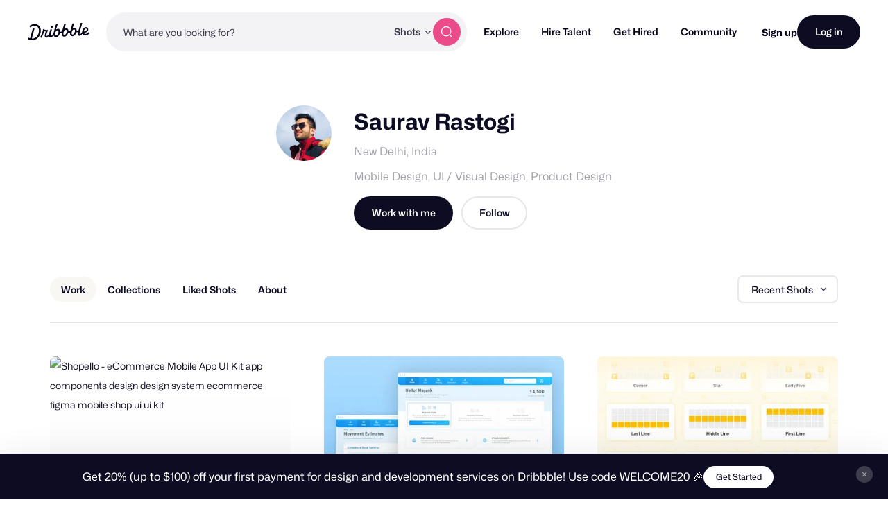

--- FILE ---
content_type: application/javascript
request_url: https://cdn.dribbble.com/assets/vite/assets/chunk.6CTB5ZDJ-ecd2c56f.js
body_size: 7987
content:
import{i as M,n as u,b as tt,a as N,x as F,E as et,e as rt}from"./unsafe-html-c2c7ba68.js";var U=Object.defineProperty,ot=Object.defineProperties,st=Object.getOwnPropertyDescriptor,it=Object.getOwnPropertyDescriptors,R=Object.getOwnPropertySymbols,lt=Object.prototype.hasOwnProperty,nt=Object.prototype.propertyIsEnumerable,$=(t,e)=>(e=Symbol[t])?e:Symbol.for("Symbol."+t),B=t=>{throw TypeError(t)},A=(t,e,r)=>e in t?U(t,e,{enumerable:!0,configurable:!0,writable:!0,value:r}):t[e]=r,W=(t,e)=>{for(var r in e||(e={}))lt.call(e,r)&&A(t,r,e[r]);if(R)for(var r of R(e))nt.call(e,r)&&A(t,r,e[r]);return t},Ot=(t,e)=>ot(t,it(e)),c=(t,e,r,o)=>{for(var s=o>1?void 0:o?st(e,r):e,i=t.length-1,l;i>=0;i--)(l=t[i])&&(s=(o?l(e,r,s):l(s))||s);return o&&s&&U(e,r,s),s},q=(t,e,r)=>e.has(t)||B("Cannot "+r),at=(t,e,r)=>(q(t,e,"read from private field"),r?r.call(t):e.get(t)),ct=(t,e,r)=>e.has(t)?B("Cannot add the same private member more than once"):e instanceof WeakSet?e.add(t):e.set(t,r),dt=(t,e,r,o)=>(q(t,e,"write to private field"),o?o.call(t,r):e.set(t,r),r),ut=function(t,e){this[0]=t,this[1]=e},Rt=t=>{var e=t[$("asyncIterator")],r=!1,o,s={};return e==null?(e=t[$("iterator")](),o=i=>s[i]=l=>e[i](l)):(e=e.call(t),o=i=>s[i]=l=>{if(r){if(r=!1,i==="throw")throw l;return l}return r=!0,{done:!1,value:new ut(new Promise(n=>{var a=e[i](l);a instanceof Object||B("Object expected"),n(a)}),1)}}),s[$("iterator")]=()=>s,o("next"),"throw"in e?o("throw"):s.throw=i=>{throw i},"return"in e&&o("return"),s};function G(t,e){const r=W({waitUntilFirstUpdate:!1},e);return(o,s)=>{const{update:i}=o,l=Array.isArray(t)?t:[t];o.update=function(n){l.forEach(a=>{const d=a;if(n.has(d)){const p=n.get(d),m=this[d];p!==m&&(!r.waitUntilFirstUpdate||this.hasUpdated)&&this[s](p,m)}}),i.call(this,n)}}}var Z=M`
  :host {
    box-sizing: border-box;
  }

  :host *,
  :host *::before,
  :host *::after {
    box-sizing: inherit;
  }

  [hidden] {
    display: none !important;
  }
`;/**
 * @license
 * Copyright 2017 Google LLC
 * SPDX-License-Identifier: BSD-3-Clause
 */function At(t){return(e,r)=>{const o=typeof e=="function"?e:e[r];Object.assign(o,t)}}/**
 * @license
 * Copyright 2017 Google LLC
 * SPDX-License-Identifier: BSD-3-Clause
 */const I=(t,e,r)=>(r.configurable=!0,r.enumerable=!0,Reflect.decorate&&typeof e!="object"&&Object.defineProperty(t,e,r),r);/**
 * @license
 * Copyright 2017 Google LLC
 * SPDX-License-Identifier: BSD-3-Clause
 */function ht(t,e){return(r,o,s)=>{const i=l=>{var n;return((n=l.renderRoot)==null?void 0:n.querySelector(t))??null};if(e){const{get:l,set:n}=typeof o=="object"?r:s??(()=>{const a=Symbol();return{get(){return this[a]},set(d){this[a]=d}}})();return I(r,o,{get(){let a=l.call(this);return a===void 0&&(a=i(this),(a!==null||this.hasUpdated)&&n.call(this,a)),a}})}return I(r,o,{get(){return i(this)}})}}var x,w=class extends tt{constructor(){super(),ct(this,x,!1),this.initialReflectedProperties=new Map,Object.entries(this.constructor.dependencies).forEach(([t,e])=>{this.constructor.define(t,e)})}emit(t,e){const r=new CustomEvent(t,W({bubbles:!0,cancelable:!1,composed:!0,detail:{}},e));return this.dispatchEvent(r),r}static define(t,e=this,r={}){const o=customElements.get(t);if(!o){try{customElements.define(t,e,r)}catch{customElements.define(t,class extends e{},r)}return}let s=" (unknown version)",i=s;"version"in e&&e.version&&(s=" v"+e.version),"version"in o&&o.version&&(i=" v"+o.version),!(s&&i&&s===i)&&console.warn(`Attempted to register <${t}>${s}, but <${t}>${i} has already been registered.`)}attributeChangedCallback(t,e,r){at(this,x)||(this.constructor.elementProperties.forEach((o,s)=>{o.reflect&&this[s]!=null&&this.initialReflectedProperties.set(s,this[s])}),dt(this,x,!0)),super.attributeChangedCallback(t,e,r)}willUpdate(t){super.willUpdate(t),this.initialReflectedProperties.forEach((e,r)=>{t.has(r)&&this[r]==null&&(this[r]=e)})}};x=new WeakMap;w.version="2.20.0";w.dependencies={};c([u()],w.prototype,"dir",2);c([u()],w.prototype,"lang",2);function ft(t,e){return{top:Math.round(t.getBoundingClientRect().top-e.getBoundingClientRect().top),left:Math.round(t.getBoundingClientRect().left-e.getBoundingClientRect().left)}}var S=new Set;function gt(){const t=document.documentElement.clientWidth;return Math.abs(window.innerWidth-t)}function pt(){const t=Number(getComputedStyle(document.body).paddingRight.replace(/px/,""));return isNaN(t)||!t?0:t}function It(t){if(S.add(t),!document.documentElement.classList.contains("sl-scroll-lock")){const e=gt()+pt();let r=getComputedStyle(document.documentElement).scrollbarGutter;(!r||r==="auto")&&(r="stable"),e<2&&(r=""),document.documentElement.style.setProperty("--sl-scroll-lock-gutter",r),document.documentElement.classList.add("sl-scroll-lock"),document.documentElement.style.setProperty("--sl-scroll-lock-size",`${e}px`)}}function Tt(t){S.delete(t),S.size===0&&(document.documentElement.classList.remove("sl-scroll-lock"),document.documentElement.style.removeProperty("--sl-scroll-lock-size"))}function jt(t,e,r="vertical",o="smooth"){const s=ft(t,e),i=s.top+e.scrollTop,l=s.left+e.scrollLeft,n=e.scrollLeft,a=e.scrollLeft+e.offsetWidth,d=e.scrollTop,p=e.scrollTop+e.offsetHeight;(r==="horizontal"||r==="both")&&(l<n?e.scrollTo({left:l,behavior:o}):l+t.clientWidth>a&&e.scrollTo({left:l-e.offsetWidth+t.clientWidth,behavior:o})),(r==="vertical"||r==="both")&&(i<d?e.scrollTo({top:i,behavior:o}):i+t.clientHeight>p&&e.scrollTo({top:i-e.offsetHeight+t.clientHeight,behavior:o}))}var vt=M`
  :host {
    display: inline-block;
    color: var(--sl-color-neutral-600);
  }

  .icon-button {
    flex: 0 0 auto;
    display: flex;
    align-items: center;
    background: none;
    border: none;
    border-radius: var(--sl-border-radius-medium);
    font-size: inherit;
    color: inherit;
    padding: var(--sl-spacing-x-small);
    cursor: pointer;
    transition: var(--sl-transition-x-fast) color;
    -webkit-appearance: none;
  }

  .icon-button:hover:not(.icon-button--disabled),
  .icon-button:focus-visible:not(.icon-button--disabled) {
    color: var(--sl-color-primary-600);
  }

  .icon-button:active:not(.icon-button--disabled) {
    color: var(--sl-color-primary-700);
  }

  .icon-button:focus {
    outline: none;
  }

  .icon-button--disabled {
    opacity: 0.5;
    cursor: not-allowed;
  }

  .icon-button:focus-visible {
    outline: var(--sl-focus-ring);
    outline-offset: var(--sl-focus-ring-offset);
  }

  .icon-button__icon {
    pointer-events: none;
  }
`,E="";function T(t){E=t}function bt(t=""){if(!E){const e=[...document.getElementsByTagName("script")],r=e.find(o=>o.hasAttribute("data-shoelace"));if(r)T(r.getAttribute("data-shoelace"));else{const o=e.find(i=>/shoelace(\.min)?\.js($|\?)/.test(i.src)||/shoelace-autoloader(\.min)?\.js($|\?)/.test(i.src));let s="";o&&(s=o.getAttribute("src")),T(s.split("/").slice(0,-1).join("/"))}}return E.replace(/\/$/,"")+(t?`/${t.replace(/^\//,"")}`:"")}var wt={name:"default",resolver:t=>bt(`assets/icons/${t}.svg`)},mt=wt,j={caret:`
    <svg viewBox="0 0 24 24" fill="none" stroke="currentColor" stroke-width="2" stroke-linecap="round" stroke-linejoin="round">
      <polyline points="6 9 12 15 18 9"></polyline>
    </svg>
  `,check:`
    <svg part="checked-icon" class="checkbox__icon" viewBox="0 0 16 16">
      <g stroke="none" stroke-width="1" fill="none" fill-rule="evenodd" stroke-linecap="round">
        <g stroke="currentColor">
          <g transform="translate(3.428571, 3.428571)">
            <path d="M0,5.71428571 L3.42857143,9.14285714"></path>
            <path d="M9.14285714,0 L3.42857143,9.14285714"></path>
          </g>
        </g>
      </g>
    </svg>
  `,"chevron-down":`
    <svg xmlns="http://www.w3.org/2000/svg" width="16" height="16" fill="currentColor" class="bi bi-chevron-down" viewBox="0 0 16 16">
      <path fill-rule="evenodd" d="M1.646 4.646a.5.5 0 0 1 .708 0L8 10.293l5.646-5.647a.5.5 0 0 1 .708.708l-6 6a.5.5 0 0 1-.708 0l-6-6a.5.5 0 0 1 0-.708z"/>
    </svg>
  `,"chevron-left":`
    <svg xmlns="http://www.w3.org/2000/svg" width="16" height="16" fill="currentColor" class="bi bi-chevron-left" viewBox="0 0 16 16">
      <path fill-rule="evenodd" d="M11.354 1.646a.5.5 0 0 1 0 .708L5.707 8l5.647 5.646a.5.5 0 0 1-.708.708l-6-6a.5.5 0 0 1 0-.708l6-6a.5.5 0 0 1 .708 0z"/>
    </svg>
  `,"chevron-right":`
    <svg xmlns="http://www.w3.org/2000/svg" width="16" height="16" fill="currentColor" class="bi bi-chevron-right" viewBox="0 0 16 16">
      <path fill-rule="evenodd" d="M4.646 1.646a.5.5 0 0 1 .708 0l6 6a.5.5 0 0 1 0 .708l-6 6a.5.5 0 0 1-.708-.708L10.293 8 4.646 2.354a.5.5 0 0 1 0-.708z"/>
    </svg>
  `,copy:`
    <svg xmlns="http://www.w3.org/2000/svg" width="16" height="16" fill="currentColor" class="bi bi-copy" viewBox="0 0 16 16">
      <path fill-rule="evenodd" d="M4 2a2 2 0 0 1 2-2h8a2 2 0 0 1 2 2v8a2 2 0 0 1-2 2H6a2 2 0 0 1-2-2V2Zm2-1a1 1 0 0 0-1 1v8a1 1 0 0 0 1 1h8a1 1 0 0 0 1-1V2a1 1 0 0 0-1-1H6ZM2 5a1 1 0 0 0-1 1v8a1 1 0 0 0 1 1h8a1 1 0 0 0 1-1v-1h1v1a2 2 0 0 1-2 2H2a2 2 0 0 1-2-2V6a2 2 0 0 1 2-2h1v1H2Z"/>
    </svg>
  `,eye:`
    <svg xmlns="http://www.w3.org/2000/svg" width="16" height="16" fill="currentColor" class="bi bi-eye" viewBox="0 0 16 16">
      <path d="M16 8s-3-5.5-8-5.5S0 8 0 8s3 5.5 8 5.5S16 8 16 8zM1.173 8a13.133 13.133 0 0 1 1.66-2.043C4.12 4.668 5.88 3.5 8 3.5c2.12 0 3.879 1.168 5.168 2.457A13.133 13.133 0 0 1 14.828 8c-.058.087-.122.183-.195.288-.335.48-.83 1.12-1.465 1.755C11.879 11.332 10.119 12.5 8 12.5c-2.12 0-3.879-1.168-5.168-2.457A13.134 13.134 0 0 1 1.172 8z"/>
      <path d="M8 5.5a2.5 2.5 0 1 0 0 5 2.5 2.5 0 0 0 0-5zM4.5 8a3.5 3.5 0 1 1 7 0 3.5 3.5 0 0 1-7 0z"/>
    </svg>
  `,"eye-slash":`
    <svg xmlns="http://www.w3.org/2000/svg" width="16" height="16" fill="currentColor" class="bi bi-eye-slash" viewBox="0 0 16 16">
      <path d="M13.359 11.238C15.06 9.72 16 8 16 8s-3-5.5-8-5.5a7.028 7.028 0 0 0-2.79.588l.77.771A5.944 5.944 0 0 1 8 3.5c2.12 0 3.879 1.168 5.168 2.457A13.134 13.134 0 0 1 14.828 8c-.058.087-.122.183-.195.288-.335.48-.83 1.12-1.465 1.755-.165.165-.337.328-.517.486l.708.709z"/>
      <path d="M11.297 9.176a3.5 3.5 0 0 0-4.474-4.474l.823.823a2.5 2.5 0 0 1 2.829 2.829l.822.822zm-2.943 1.299.822.822a3.5 3.5 0 0 1-4.474-4.474l.823.823a2.5 2.5 0 0 0 2.829 2.829z"/>
      <path d="M3.35 5.47c-.18.16-.353.322-.518.487A13.134 13.134 0 0 0 1.172 8l.195.288c.335.48.83 1.12 1.465 1.755C4.121 11.332 5.881 12.5 8 12.5c.716 0 1.39-.133 2.02-.36l.77.772A7.029 7.029 0 0 1 8 13.5C3 13.5 0 8 0 8s.939-1.721 2.641-3.238l.708.709zm10.296 8.884-12-12 .708-.708 12 12-.708.708z"/>
    </svg>
  `,eyedropper:`
    <svg xmlns="http://www.w3.org/2000/svg" width="16" height="16" fill="currentColor" class="bi bi-eyedropper" viewBox="0 0 16 16">
      <path d="M13.354.646a1.207 1.207 0 0 0-1.708 0L8.5 3.793l-.646-.647a.5.5 0 1 0-.708.708L8.293 5l-7.147 7.146A.5.5 0 0 0 1 12.5v1.793l-.854.853a.5.5 0 1 0 .708.707L1.707 15H3.5a.5.5 0 0 0 .354-.146L11 7.707l1.146 1.147a.5.5 0 0 0 .708-.708l-.647-.646 3.147-3.146a1.207 1.207 0 0 0 0-1.708l-2-2zM2 12.707l7-7L10.293 7l-7 7H2v-1.293z"></path>
    </svg>
  `,"grip-vertical":`
    <svg xmlns="http://www.w3.org/2000/svg" width="16" height="16" fill="currentColor" class="bi bi-grip-vertical" viewBox="0 0 16 16">
      <path d="M7 2a1 1 0 1 1-2 0 1 1 0 0 1 2 0zm3 0a1 1 0 1 1-2 0 1 1 0 0 1 2 0zM7 5a1 1 0 1 1-2 0 1 1 0 0 1 2 0zm3 0a1 1 0 1 1-2 0 1 1 0 0 1 2 0zM7 8a1 1 0 1 1-2 0 1 1 0 0 1 2 0zm3 0a1 1 0 1 1-2 0 1 1 0 0 1 2 0zm-3 3a1 1 0 1 1-2 0 1 1 0 0 1 2 0zm3 0a1 1 0 1 1-2 0 1 1 0 0 1 2 0zm-3 3a1 1 0 1 1-2 0 1 1 0 0 1 2 0zm3 0a1 1 0 1 1-2 0 1 1 0 0 1 2 0z"></path>
    </svg>
  `,indeterminate:`
    <svg part="indeterminate-icon" class="checkbox__icon" viewBox="0 0 16 16">
      <g stroke="none" stroke-width="1" fill="none" fill-rule="evenodd" stroke-linecap="round">
        <g stroke="currentColor" stroke-width="2">
          <g transform="translate(2.285714, 6.857143)">
            <path d="M10.2857143,1.14285714 L1.14285714,1.14285714"></path>
          </g>
        </g>
      </g>
    </svg>
  `,"person-fill":`
    <svg xmlns="http://www.w3.org/2000/svg" width="16" height="16" fill="currentColor" class="bi bi-person-fill" viewBox="0 0 16 16">
      <path d="M3 14s-1 0-1-1 1-4 6-4 6 3 6 4-1 1-1 1H3zm5-6a3 3 0 1 0 0-6 3 3 0 0 0 0 6z"/>
    </svg>
  `,"play-fill":`
    <svg xmlns="http://www.w3.org/2000/svg" width="16" height="16" fill="currentColor" class="bi bi-play-fill" viewBox="0 0 16 16">
      <path d="m11.596 8.697-6.363 3.692c-.54.313-1.233-.066-1.233-.697V4.308c0-.63.692-1.01 1.233-.696l6.363 3.692a.802.802 0 0 1 0 1.393z"></path>
    </svg>
  `,"pause-fill":`
    <svg xmlns="http://www.w3.org/2000/svg" width="16" height="16" fill="currentColor" class="bi bi-pause-fill" viewBox="0 0 16 16">
      <path d="M5.5 3.5A1.5 1.5 0 0 1 7 5v6a1.5 1.5 0 0 1-3 0V5a1.5 1.5 0 0 1 1.5-1.5zm5 0A1.5 1.5 0 0 1 12 5v6a1.5 1.5 0 0 1-3 0V5a1.5 1.5 0 0 1 1.5-1.5z"></path>
    </svg>
  `,radio:`
    <svg part="checked-icon" class="radio__icon" viewBox="0 0 16 16">
      <g stroke="none" stroke-width="1" fill="none" fill-rule="evenodd">
        <g fill="currentColor">
          <circle cx="8" cy="8" r="3.42857143"></circle>
        </g>
      </g>
    </svg>
  `,"star-fill":`
    <svg xmlns="http://www.w3.org/2000/svg" width="16" height="16" fill="currentColor" class="bi bi-star-fill" viewBox="0 0 16 16">
      <path d="M3.612 15.443c-.386.198-.824-.149-.746-.592l.83-4.73L.173 6.765c-.329-.314-.158-.888.283-.95l4.898-.696L7.538.792c.197-.39.73-.39.927 0l2.184 4.327 4.898.696c.441.062.612.636.282.95l-3.522 3.356.83 4.73c.078.443-.36.79-.746.592L8 13.187l-4.389 2.256z"/>
    </svg>
  `,"x-lg":`
    <svg xmlns="http://www.w3.org/2000/svg" width="16" height="16" fill="currentColor" class="bi bi-x-lg" viewBox="0 0 16 16">
      <path d="M2.146 2.854a.5.5 0 1 1 .708-.708L8 7.293l5.146-5.147a.5.5 0 0 1 .708.708L8.707 8l5.147 5.146a.5.5 0 0 1-.708.708L8 8.707l-5.146 5.147a.5.5 0 0 1-.708-.708L7.293 8 2.146 2.854Z"/>
    </svg>
  `,"x-circle-fill":`
    <svg xmlns="http://www.w3.org/2000/svg" width="16" height="16" fill="currentColor" class="bi bi-x-circle-fill" viewBox="0 0 16 16">
      <path d="M16 8A8 8 0 1 1 0 8a8 8 0 0 1 16 0zM5.354 4.646a.5.5 0 1 0-.708.708L7.293 8l-2.647 2.646a.5.5 0 0 0 .708.708L8 8.707l2.646 2.647a.5.5 0 0 0 .708-.708L8.707 8l2.647-2.646a.5.5 0 0 0-.708-.708L8 7.293 5.354 4.646z"></path>
    </svg>
  `},yt={name:"system",resolver:t=>t in j?`data:image/svg+xml,${encodeURIComponent(j[t])}`:""},_t=yt,xt=[mt,_t],z=[];function $t(t){z.push(t)}function Ct(t){z=z.filter(e=>e!==t)}function H(t){return xt.find(e=>e.name===t)}var Lt=M`
  :host {
    display: inline-block;
    width: 1em;
    height: 1em;
    box-sizing: content-box !important;
  }

  svg {
    display: block;
    height: 100%;
    width: 100%;
  }
`;/**
 * @license
 * Copyright 2020 Google LLC
 * SPDX-License-Identifier: BSD-3-Clause
 */const St=(t,e)=>e===void 0?(t==null?void 0:t._$litType$)!==void 0:(t==null?void 0:t._$litType$)===e,Ht=t=>t.strings===void 0;var y=Symbol(),_=Symbol(),C,L=new Map,g=class extends w{constructor(){super(...arguments),this.initialRender=!1,this.svg=null,this.label="",this.library="default"}async resolveIcon(t,e){var r;let o;if(e!=null&&e.spriteSheet)return this.svg=F`<svg part="svg">
        <use part="use" href="${t}"></use>
      </svg>`,this.svg;try{if(o=await fetch(t,{mode:"cors"}),!o.ok)return o.status===410?y:_}catch{return _}try{const s=document.createElement("div");s.innerHTML=await o.text();const i=s.firstElementChild;if(((r=i==null?void 0:i.tagName)==null?void 0:r.toLowerCase())!=="svg")return y;C||(C=new DOMParser);const n=C.parseFromString(i.outerHTML,"text/html").body.querySelector("svg");return n?(n.part.add("svg"),document.adoptNode(n)):y}catch{return y}}connectedCallback(){super.connectedCallback(),$t(this)}firstUpdated(){this.initialRender=!0,this.setIcon()}disconnectedCallback(){super.disconnectedCallback(),Ct(this)}getIconSource(){const t=H(this.library);return this.name&&t?{url:t.resolver(this.name),fromLibrary:!0}:{url:this.src,fromLibrary:!1}}handleLabelChange(){typeof this.label=="string"&&this.label.length>0?(this.setAttribute("role","img"),this.setAttribute("aria-label",this.label),this.removeAttribute("aria-hidden")):(this.removeAttribute("role"),this.removeAttribute("aria-label"),this.setAttribute("aria-hidden","true"))}async setIcon(){var t;const{url:e,fromLibrary:r}=this.getIconSource(),o=r?H(this.library):void 0;if(!e){this.svg=null;return}let s=L.get(e);if(s||(s=this.resolveIcon(e,o),L.set(e,s)),!this.initialRender)return;const i=await s;if(i===_&&L.delete(e),e===this.getIconSource().url){if(St(i)){if(this.svg=i,o){await this.updateComplete;const l=this.shadowRoot.querySelector("[part='svg']");typeof o.mutator=="function"&&l&&o.mutator(l)}return}switch(i){case _:case y:this.svg=null,this.emit("sl-error");break;default:this.svg=i.cloneNode(!0),(t=o==null?void 0:o.mutator)==null||t.call(o,this.svg),this.emit("sl-load")}}}render(){return this.svg}};g.styles=[Z,Lt];c([N()],g.prototype,"svg",2);c([u({reflect:!0})],g.prototype,"name",2);c([u()],g.prototype,"src",2);c([u()],g.prototype,"label",2);c([u({reflect:!0})],g.prototype,"library",2);c([G("label")],g.prototype,"handleLabelChange",1);c([G(["name","src","library"])],g.prototype,"setIcon",1);/**
 * @license
 * Copyright 2020 Google LLC
 * SPDX-License-Identifier: BSD-3-Clause
 */const Y=Symbol.for(""),Et=t=>{if((t==null?void 0:t.r)===Y)return t==null?void 0:t._$litStatic$},V=(t,...e)=>({_$litStatic$:e.reduce((r,o,s)=>r+(i=>{if(i._$litStatic$!==void 0)return i._$litStatic$;throw Error(`Value passed to 'literal' function must be a 'literal' result: ${i}. Use 'unsafeStatic' to pass non-literal values, but
            take care to ensure page security.`)})(o)+t[s+1],t[0]),r:Y}),D=new Map,zt=t=>(e,...r)=>{const o=r.length;let s,i;const l=[],n=[];let a,d=0,p=!1;for(;d<o;){for(a=e[d];d<o&&(i=r[d],(s=Et(i))!==void 0);)a+=s+e[++d],p=!0;d!==o&&n.push(i),l.push(a),d++}if(d===o&&l.push(e[o]),p){const m=l.join("$$lit$$");(e=D.get(m))===void 0&&(l.raw=l,D.set(m,e=l)),r=n}return t(e,...r)},kt=zt(F);/**
 * @license
 * Copyright 2018 Google LLC
 * SPDX-License-Identifier: BSD-3-Clause
 */const f=t=>t??et;var h=class extends w{constructor(){super(...arguments),this.hasFocus=!1,this.label="",this.disabled=!1}handleBlur(){this.hasFocus=!1,this.emit("sl-blur")}handleFocus(){this.hasFocus=!0,this.emit("sl-focus")}handleClick(t){this.disabled&&(t.preventDefault(),t.stopPropagation())}click(){this.button.click()}focus(t){this.button.focus(t)}blur(){this.button.blur()}render(){const t=!!this.href,e=t?V`a`:V`button`;return kt`
      <${e}
        part="base"
        class=${rt({"icon-button":!0,"icon-button--disabled":!t&&this.disabled,"icon-button--focused":this.hasFocus})}
        ?disabled=${f(t?void 0:this.disabled)}
        type=${f(t?void 0:"button")}
        href=${f(t?this.href:void 0)}
        target=${f(t?this.target:void 0)}
        download=${f(t?this.download:void 0)}
        rel=${f(t&&this.target?"noreferrer noopener":void 0)}
        role=${f(t?void 0:"button")}
        aria-disabled=${this.disabled?"true":"false"}
        aria-label="${this.label}"
        tabindex=${this.disabled?"-1":"0"}
        @blur=${this.handleBlur}
        @focus=${this.handleFocus}
        @click=${this.handleClick}
      >
        <sl-icon
          class="icon-button__icon"
          name=${f(this.name)}
          library=${f(this.library)}
          src=${f(this.src)}
          aria-hidden="true"
        ></sl-icon>
      </${e}>
    `}};h.styles=[Z,vt];h.dependencies={"sl-icon":g};c([ht(".icon-button")],h.prototype,"button",2);c([N()],h.prototype,"hasFocus",2);c([u()],h.prototype,"name",2);c([u()],h.prototype,"library",2);c([u()],h.prototype,"src",2);c([u()],h.prototype,"href",2);c([u()],h.prototype,"target",2);c([u()],h.prototype,"download",2);c([u()],h.prototype,"label",2);c([u({type:Boolean,reflect:!0})],h.prototype,"disabled",2);const k=new Set,b=new Map;let v,P="ltr",O="en";const X=typeof MutationObserver<"u"&&typeof document<"u"&&typeof document.documentElement<"u";if(X){const t=new MutationObserver(K);P=document.documentElement.dir||"ltr",O=document.documentElement.lang||navigator.language,t.observe(document.documentElement,{attributes:!0,attributeFilter:["dir","lang"]})}function J(...t){t.map(e=>{const r=e.$code.toLowerCase();b.has(r)?b.set(r,Object.assign(Object.assign({},b.get(r)),e)):b.set(r,e),v||(v=e)}),K()}function K(){X&&(P=document.documentElement.dir||"ltr",O=document.documentElement.lang||navigator.language),[...k.keys()].map(t=>{typeof t.requestUpdate=="function"&&t.requestUpdate()})}let Mt=class{constructor(e){this.host=e,this.host.addController(this)}hostConnected(){k.add(this.host)}hostDisconnected(){k.delete(this.host)}dir(){return`${this.host.dir||P}`.toLowerCase()}lang(){return`${this.host.lang||O}`.toLowerCase()}getTranslationData(e){var r,o;const s=new Intl.Locale(e.replace(/_/g,"-")),i=s==null?void 0:s.language.toLowerCase(),l=(o=(r=s==null?void 0:s.region)===null||r===void 0?void 0:r.toLowerCase())!==null&&o!==void 0?o:"",n=b.get(`${i}-${l}`),a=b.get(i);return{locale:s,language:i,region:l,primary:n,secondary:a}}exists(e,r){var o;const{primary:s,secondary:i}=this.getTranslationData((o=r.lang)!==null&&o!==void 0?o:this.lang());return r=Object.assign({includeFallback:!1},r),!!(s&&s[e]||i&&i[e]||r.includeFallback&&v&&v[e])}term(e,...r){const{primary:o,secondary:s}=this.getTranslationData(this.lang());let i;if(o&&o[e])i=o[e];else if(s&&s[e])i=s[e];else if(v&&v[e])i=v[e];else return console.error(`No translation found for: ${String(e)}`),String(e);return typeof i=="function"?i(...r):i}date(e,r){return e=new Date(e),new Intl.DateTimeFormat(this.lang(),r).format(e)}number(e,r){return e=Number(e),isNaN(e)?"":new Intl.NumberFormat(this.lang(),r).format(e)}relativeTime(e,r,o){return new Intl.RelativeTimeFormat(this.lang(),o).format(e,r)}};var Q={$code:"en",$name:"English",$dir:"ltr",carousel:"Carousel",clearEntry:"Clear entry",close:"Close",copied:"Copied",copy:"Copy",currentValue:"Current value",error:"Error",goToSlide:(t,e)=>`Go to slide ${t} of ${e}`,hidePassword:"Hide password",loading:"Loading",nextSlide:"Next slide",numOptionsSelected:t=>t===0?"No options selected":t===1?"1 option selected":`${t} options selected`,previousSlide:"Previous slide",progress:"Progress",remove:"Remove",resize:"Resize",scrollToEnd:"Scroll to end",scrollToStart:"Scroll to start",selectAColorFromTheScreen:"Select a color from the screen",showPassword:"Show password",slideNum:t=>`Slide ${t}`,toggleColorFormat:"Toggle color format"};J(Q);var Bt=Q,Dt=class extends Mt{};J(Bt);export{Dt as L,w as S,c as _,h as a,W as b,Z as c,I as d,ht as e,Ot as f,g,Rt as h,V as i,Tt as j,Ht as k,It as l,f as o,jt as s,At as t,kt as u,G as w};
//# sourceMappingURL=chunk.6CTB5ZDJ-ecd2c56f.js.map
